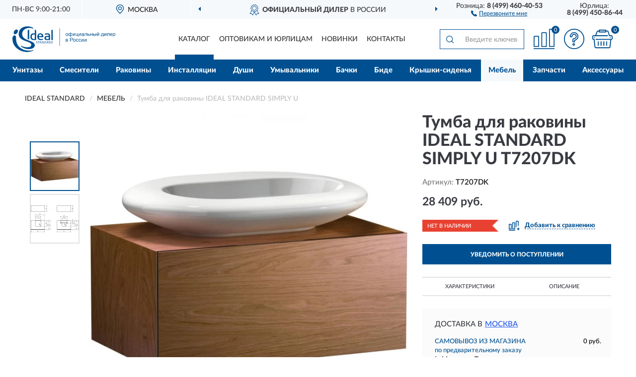

--- FILE ---
content_type: image/svg+xml
request_url: https://idealstandard-russia.ru/image/icon/compare.svg
body_size: 473
content:
<svg id="Capa_1" data-name="Capa 1" xmlns="http://www.w3.org/2000/svg" viewBox="0 0 110.45989 101.51428">
  <defs>
    <style>
      .cls-1 {
        fill: #005091;
      }
    </style>
  </defs>
  <title>compare</title>
  <g>
    <path class="cls-1" d="M7.99606,79.57143H21.24668V40.34285H7.99606Zm17.24865,8H0v-48.8a6.393,6.393,0,0,1,1.88479-4.54286h0a6.437,6.437,0,0,1,4.54062-1.88571H22.81734a6.32011,6.32011,0,0,1,4.51206,1.88571H27.358a6.39308,6.39308,0,0,1,1.88478,4.54286v48.8Z"/>
    <path class="cls-1" d="M43.17874,79.57143H56.42936V23.94286H43.17874Zm17.24865,8H35.18268v-65.2a6.43668,6.43668,0,0,1,6.454-6.42857H58a6.43665,6.43665,0,0,1,6.42541,6.42857v65.2Z"/>
    <path class="cls-1" d="M91.64059,54.77143V8H78.39V60.17143a28.76407,28.76407,0,0,0-7.99606,9V6.42857A6.393,6.393,0,0,1,72.2787,1.88571h0A6.38679,6.38679,0,0,1,76.81932,0H93.18269a6.45389,6.45389,0,0,1,4.56918,1.88571h-.02856a6.46947,6.46947,0,0,1,1.91334,4.54286V54.77143a30.98216,30.98216,0,0,0-3.998-.28572,30.26635,30.26635,0,0,0-3.998.28572Z"/>
    <path class="cls-1" d="M84.78682,87.57143a4,4,0,0,1,0-8h6.85377V72.74286a3.998,3.998,0,1,1,7.99606,0v6.82857h6.82521a4,4,0,0,1,0,8H99.63665V94.4a3.998,3.998,0,1,1-7.99606,0V87.57143Z"/>
    <rect class="cls-1" y="93.51428" width="64.42542" height="8"/>
  </g>
</svg>
